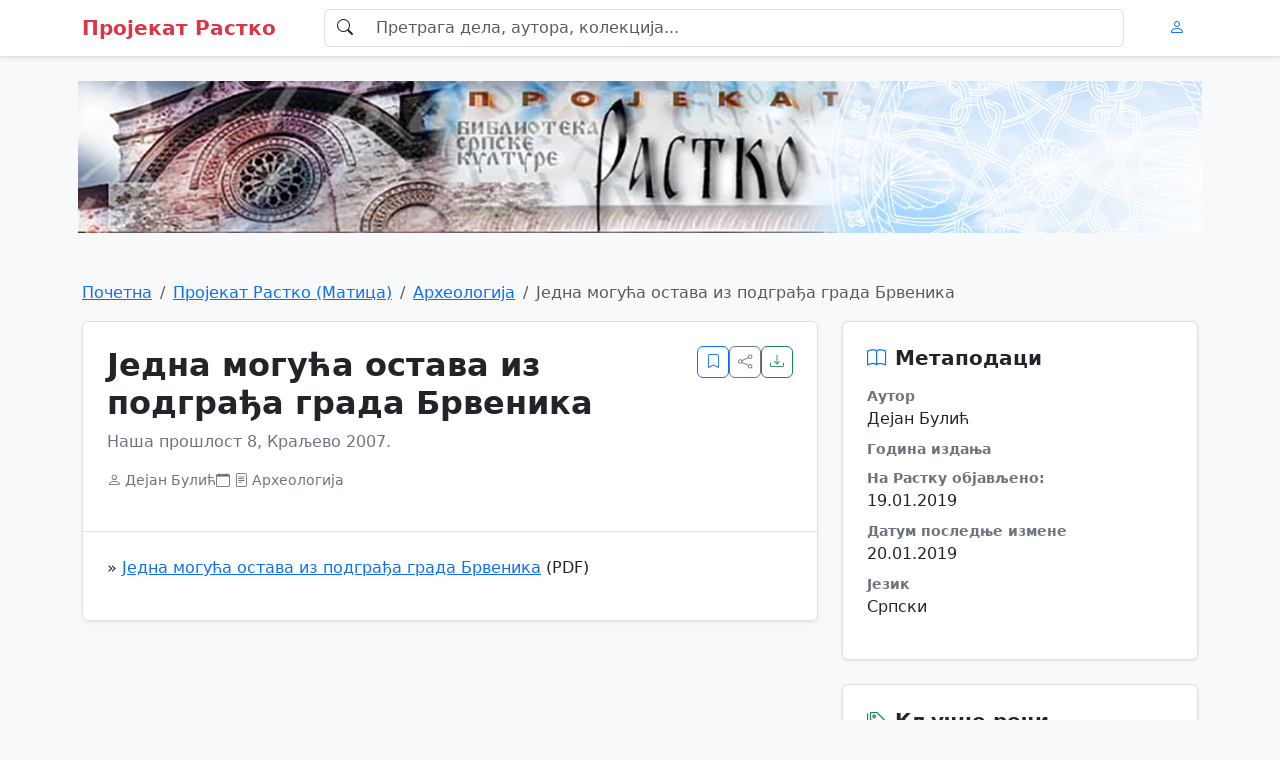

--- FILE ---
content_type: text/html; charset=UTF-8
request_url: http://www.rastko.rs/rastko/delo/15846
body_size: 12912
content:
<!DOCTYPE html>
<html lang="en">
  <head>
    <meta charset="UTF-8" />
    <meta name="viewport" content="width=device-width, initial-scale=1.0" />
    <title>Дејан Булић : Једна могућа остава из подграђа града Брвеника</title>
    <meta name="description" content="Библиотека српске културе на интернету" />
    <meta name="author" content="Пројекат Растко" />
        <meta property="og:title" content="Једна могућа остава из подграђа града Брвеника - Пројекат Растко" />
    <meta property="og:description" content="Наша прошлост 8, Краљево 2007." />
    <meta property="og:image" content="" />
    <meta property="og:url" content="https://cms.rastko.rs/delo/15846" />
    <meta property="og:type" content="article" />

    <meta name="twitter:card" content="summary_large_image" />
    <meta name="twitter:site" content="@projekatrastko" />
    <meta name="twitter:image" content="https://lovable.dev/opengraph-image-p98pqg.png" />
    
    <!-- Bootstrap CSS -->
    <link href="https://cdn.jsdelivr.net/npm/bootstrap@5.3.3/dist/css/bootstrap.min.css" rel="stylesheet">
    <!-- Bootstrap Icons -->
    <link rel="stylesheet" href="https://cdn.jsdelivr.net/npm/bootstrap-icons@1.11.3/font/bootstrap-icons.min.css">
    <!-- Custom CSS -->
    <link rel="stylesheet" href="https://cms.rastko.rs/css/_cms.css">
  <!-- adsense_code -->
<script async src="https://pagead2.googlesyndication.com/pagead/js/adsbygoogle.js?client=ca-pub-6668966519759681" 
crossorigin="anonymous"></script>
  </head>

  <body class="bg-light">
  <div id="fb-root"></div>
<script>(function(d, s, id) {
  var js, fjs = d.getElementsByTagName(s)[0];
  if (d.getElementById(id)) return;
  js = d.createElement(s); js.id = id;
  js.src = "//connect.facebook.net/sr_RS/all.js#xfbml=1&appId=310271919062295";
  fjs.parentNode.insertBefore(js, fjs);
}(document, 'script', 'facebook-jssdk'));</script>    <!-- Header -->
    <header class="bg-white shadow-sm border-bottom sticky-top">
      <nav class="navbar navbar-expand-lg navbar-light">
        <div class="container">
          <button 
            class="navbar-toggler me-2" 
            type="button" 
            data-bs-toggle="collapse" 
            data-bs-target="#navbarContent"
          >
            <span class="navbar-toggler-icon"></span>
          </button>
          
          <a href="#" class="navbar-brand d-flex align-items-center">
            <span class="fw-semibold text-danger">Пројекат Растко</span>
          </a>
          
          <div class="collapse navbar-collapse mx-lg-3" id="navbarContent">
            <div class="d-none d-lg-block w-100 mx-lg-3">
              <div class="input-group">
                <span class="input-group-text bg-white border-end-0">
                  <i class="bi bi-search"></i>
                </span>
                <input 
                  type="text" 
                  class="form-control border-start-0" 
                  placeholder="Претрага дела, аутора, колекција..." 
                />
              </div>
            </div>
          </div>
          
          <div class="d-flex">
            <button class="btn btn-link d-lg-none">
              <i class="bi bi-search"></i>
            </button>
            <button class="btn btn-link">
              <i class="bi bi-person"></i>
            </button>
          </div>
        </div>
      </nav>
    </header>

    <!-- Header Image -->
    <!--div class="container-fluid p-0"-->
    <div class="container px-2">
      <div class="row g-0">
        <div class="col-12">
          <img 
            src="https://cms.rastko.rs/img/novi_baner_rastko.jpg" 
            alt="Пројекат Растко - Библиотека српске културе на интернету" 
            class="img-fluid w-100"
            style="height: 200px; object-fit: contain;"
          />
        </div>
      </div>
    </div>

    <!-- Main Content -->
    <div class="container py-4">
      <!-- Breadcrumb -->
      <nav aria-label="breadcrumb" class="mb-3">
        <ol class="breadcrumb">
          <li class="breadcrumb-item"><a href="https://rastko.rs/">Почетна</a></li>
          <li class="breadcrumb-item"><a href="https://www.rastko.rs/">Пројекат Растко (Матица)</a></li>

          <li class="breadcrumb-item"><a href="#">Археологија</a></li>
          <li class="breadcrumb-item active" aria-current="page">Једна могућа остава из подграђа града Брвеника</li>
        </ol>
      </nav>
      
      <div class="row g-4">
        <!-- Main Content Column -->
        <div class="col-lg-8">
          <main>
            <article class="bg-white rounded shadow-sm border p-0">
              <div class="p-4 border-bottom">
                <div class="d-flex flex-column flex-md-row justify-content-between mb-3">
                                    <div>
                    <h1 class="h2 fw-bold mb-2">Једна могућа остава из подграђа града Брвеника</h1>
                    <p class="text-secondary mb-3">
                      Наша прошлост 8, Краљево 2007.
                    </p>
                    <div class="d-flex flex-wrap gap-3 small text-secondary">
                      <div class="d-flex align-items-center">
                        <i class="bi bi-person me-1"></i>
                        <span>Дејан Булић</span>
                      </div>
                      <div class="d-flex align-items-center">
                        <i class="bi bi-calendar me-1"></i>
                        <span></span>
                      </div>
                      <div class="d-flex align-items-center">
                        <i class="bi bi-file-text me-1"></i>
                        <span>Археологија</span>
                      </div>
                    </div>
                  </div>
                  <div class="d-flex gap-2 mt-3 mt-md-0">
                    <button class="btn btn-outline-primary action-btn" title="Bookmark">
                      <i class="bi bi-bookmark"></i>
                    </button>
                    <button class="btn btn-outline-secondary action-btn" title="Share">
                      <i class="bi bi-share"></i>
                    </button>
                    <button class="btn btn-outline-success action-btn" title="Download">
                      <i class="bi bi-download"></i>
                    </button>
                  </div>
                </div>
              </div>
              
              <div class="p-4">
                <div class="container-fluid px-0">
                


    <p class="attachment">&raquo; <a href="https://rastko.rs/files/books/5c43c6027b835.pdf">Једна могућа остава из подграђа града Брвеника</a> (PDF)</p>

                </div>
              </div>
            </article>
          </main>
        </div>
        
        <!-- Sidebar Column -->
        <div class="col-lg-4">
          <aside>
            <div class="sidebar-card p-4 mb-4">
              <h3 class="h5 fw-semibold mb-3 d-flex align-items-center">
                <i class="bi bi-book text-primary me-2"></i>
                Метаподаци
              </h3>
                            <dl>
                <dt class="small fw-semibold text-secondary">Аутор</dt>
                <dd class="mb-2">Дејан Булић</dd>
                
                <dt class="small fw-semibold text-secondary">Година издања</dt>
                <dd class="mb-2"></dd>
                
                <dt class="small fw-semibold text-secondary">На Растку објављено:</dt>
                <dd class="mb-2">19.01.2019</dd>
                
                <dt class="small fw-semibold text-secondary">Датум последње измене</dt>
                <dd class="mb-2">20.01.2019</dd>
                
                <dt class="small fw-semibold text-secondary">Језик</dt>
                <dd>Српски</dd>
              </dl>
            </div>
            
            <div class="sidebar-card p-4 mb-4">
              <h3 class="h5 fw-semibold mb-3 d-flex align-items-center">
                <i class="bi bi-tags text-success me-2"></i>
                Кључне речи
              </h3>
                            </div>

            <div class="sidebar-card p-4 mb-4">
              <h3 class="h5 fw-semibold mb-3 d-flex align-items-center">
                <i class="bi bi-people text-warning me-2"></i>
                Аутори
              </h3>
              <div class="d-flex flex-column gap-1">
                                  </div>
            </div>            

            <div class="sidebar-card p-4 mb-4">
              <h3 class="h5 fw-semibold mb-3 d-flex align-items-center">
                <i class="bi bi-clock text-purple me-2"></i>
                Недавно додато
              </h3>
              <div class="d-flex flex-column gap-2">

              </div>
            </div>
            
            <div class="bg-primary bg-opacity-10 border border-primary border-opacity-25 rounded p-4">
              <h3 class="h5 fw-semibold text-primary mb-3">Приступ пуном тексту</h3>
              <p class="small text-primary mb-3">
                Преузмите комплетно дело у PDF формату или приступите онлајн читачу.
              </p>
              <div class="d-grid gap-2">
                <button class="btn btn-primary">
                  Преузми PDF
                </button>
                <button class="btn btn-outline-primary d-flex align-items-center justify-content-center gap-2">
                  <i class="bi bi-box-arrow-up-right"></i>
                  Онлајн читач
                </button>
              </div>
            </div>
          </aside>
        </div>
      </div>
    </div>
    
    <!-- Footer -->
    <footer class="bg-dark text-light mt-5">
      <div class="container py-5">
        <div class="row g-4">
          <div class="col-md-6">
            <h3 class="h4 fw-semibold text-white mb-3">Пројекат Растко</h3>
            <p class="text-secondary mb-3">
              Мрежа електронских библиотека, стручних установа и локалних заједница
              посвећених уметностима, традицијама и друштвеним наукама.
            </p>
            <div class="d-flex gap-3">
              <a href="https://www.facebook.com/projekatrastko/" class="text-secondary">
                <i class="bi bi-facebook fs-5"></i>
              </a>
              <a href="https://x.com/projekatrastko" class="text-secondary">
                <i class="bi bi-twitter-x fs-5"></i>
              </a>
            </div>
          </div>
          
          <div class="col-md-3 col-sm-6">
            <h4 class="h5 fw-semibold text-white mb-3">Корисне везе</h4>
            <ul class="list-unstyled">
              <li class="mb-2"><a href="#" class="text-light text-decoration-none">Новости</a></li>
              <li class="mb-2"><a href="#" class="text-light text-decoration-none">О пројекту</a></li>
              <li class="mb-2"><a href="#" class="text-light text-decoration-none">Претрага</a></li>
              <li class="mb-2"><a href="#" class="text-light text-decoration-none">Помоћ</a></li>
            </ul>
          </div>
          
          <div class="col-md-3 col-sm-6">
            <h4 class="h5 fw-semibold text-white mb-3">Контакт</h4>
            <div class="mb-2 d-flex align-items-center gap-2">
              <i class="bi bi-envelope"></i>
              <span class="small">info@rastko.rs</span>
            </div>

          </div>
        </div>
        
        <div class="border-top border-secondary mt-4 pt-4 text-center">
          <p class="text-secondary small">
            © 2025 Пројекат Растко. Сва права задржана.
          </p>
        </div>
      </div>
    </footer>

    <!-- Bootstrap JS Bundle with Popper -->
    <script src="https://cdn.jsdelivr.net/npm/bootstrap@5.3.3/dist/js/bootstrap.bundle.min.js"></script>
  </body>
</html>


--- FILE ---
content_type: text/html; charset=utf-8
request_url: https://www.google.com/recaptcha/api2/aframe
body_size: 258
content:
<!DOCTYPE HTML><html><head><meta http-equiv="content-type" content="text/html; charset=UTF-8"></head><body><script nonce="ZLdLczt2TAPPeNdaU9qsUQ">/** Anti-fraud and anti-abuse applications only. See google.com/recaptcha */ try{var clients={'sodar':'https://pagead2.googlesyndication.com/pagead/sodar?'};window.addEventListener("message",function(a){try{if(a.source===window.parent){var b=JSON.parse(a.data);var c=clients[b['id']];if(c){var d=document.createElement('img');d.src=c+b['params']+'&rc='+(localStorage.getItem("rc::a")?sessionStorage.getItem("rc::b"):"");window.document.body.appendChild(d);sessionStorage.setItem("rc::e",parseInt(sessionStorage.getItem("rc::e")||0)+1);localStorage.setItem("rc::h",'1768960583637');}}}catch(b){}});window.parent.postMessage("_grecaptcha_ready", "*");}catch(b){}</script></body></html>